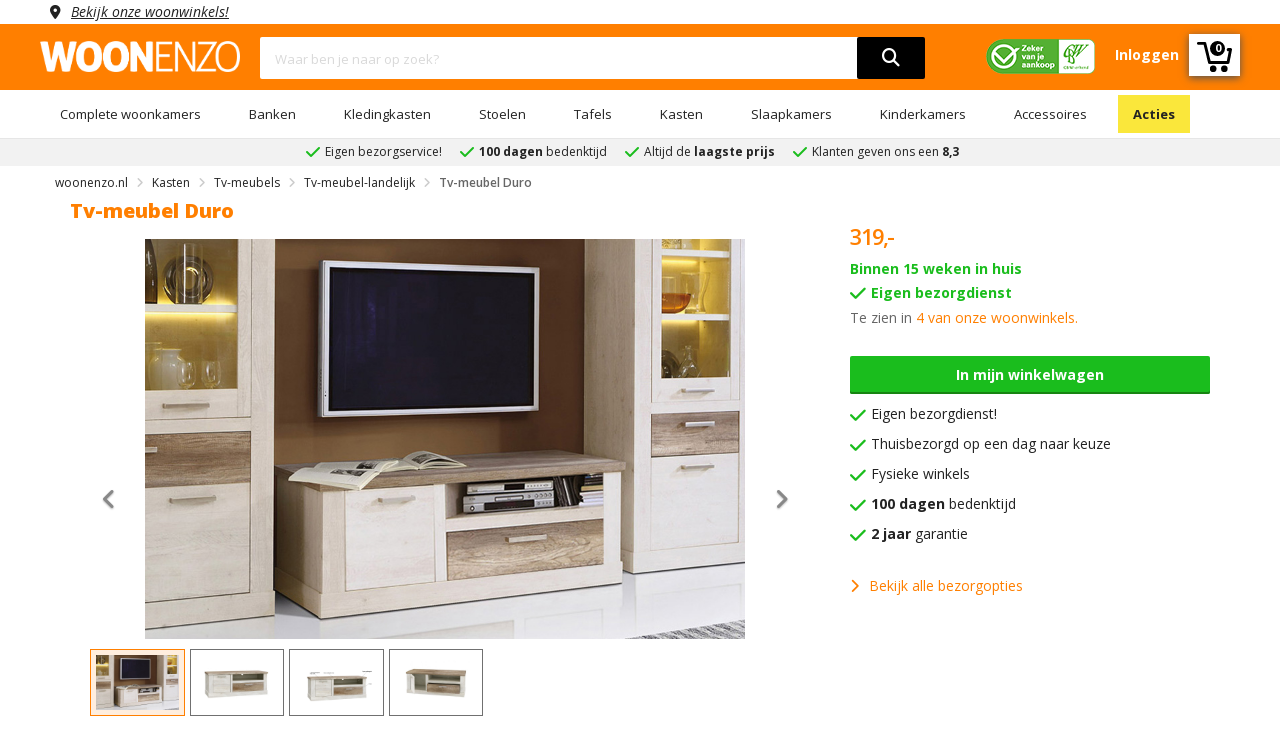

--- FILE ---
content_type: text/html; charset=UTF-8
request_url: https://www.woonenzo.nl/kasten/tv-meubels/tv-meubel-duro
body_size: 129895
content:

<!DOCTYPE html>
<html lang="nl">
<head>

<script>
dataLayer = [{
'currentPage': 'pdp'
}];
</script>

        <meta name="viewport" content="user-scalable=no, width=device-width, initial-scale=1.0, maximum-scale=5, minimum-scale=1.0">
    <meta charset="UTF-8">
    <title>
        Landelijk tv-meubel Duro kopen | WOONENZO    </title>
    <link rel="stylesheet" type="text/css" href="/templates/woonenzo/assets/css/bootstrap.min.css">
    <link rel="stylesheet" type="text/css" href="/templates/woonenzo/assets/fontawesome/all.min.css?version=0.0.1">
    <link rel="stylesheet" type="text/css" href="/templates/woonenzo/assets/css/web-style.min.css?version=1.2.15">
    <link rel="stylesheet" type="text/css" href="/templates/woonenzo/assets/css/cookieconsent.css?version=0.0.1">

    <meta name="description" content="Het prachtige tv-meubel komt uit de landelijke woonserie Duro. Dit tv-meubel van WOONENZO heeft opbergruimte en plek voor apparatuur" />
    
    <link rel="manifest" href="/templates/woonenzo/manifest.json">
    <link rel="apple-touch-icon" sizes="180x180" href="/favicon/apple-touch-icon.png">
    <meta name="apple-mobile-web-app-status-bar" content="ff7f00">
    <link rel="icon" type="image/png" sizes="32x32" href="/favicon/favicon-32x32.png">
    <link rel="icon" type="image/png" sizes="16x16" href="/favicon/favicon-16x16.png">
    
            
                            <link rel="canonical" href="https://www.woonenzo.nl/kasten/tv-meubels/tv-meubel-landelijk/tv-meubel-duro" />
                        
        
    <meta name="msapplication-TileColor" content="#da532c">
    <meta name="theme-color" content="#ffffff"> 
    <meta http-equiv="Content-Type" content="text/html; charset=utf-8">
        
    
        <!-- Mailchimp -->
        <script asynch id="mcjs">!function(c,h,i,m,p){m=c.createElement(h),p=c.getElementsByTagName(h)[0],m.async=1,m.src=i,p.parentNode.insertBefore(m,p)}(document,"script","https://chimpstatic.com/mcjs-connected/js/users/f9c87b91e975698172379b211/2d6bbd47bce2267bc8680012c.js");</script>
        <!-- End Mailchimp -->
    
    
    
    <link href="/templates/woonenzo/assets/css/font-family.min.css" rel="stylesheet" type="text/css">
    <script src="/templates/woonenzo/assets/js/jquery.min.js"></script>    
    <link rel="stylesheet" type="text/css" href="/templates/woonenzo/assets/css/toastr.min.css"/>
    <script src="/templates/woonenzo/assets/js/toastr.min.js"></script>
  
    
  <script type="application/ld+json">
    {
      "@context": "http://schema.org",
      "@type": "Organization",
      "url": "https://www.woonenzo.nl",
      "logo": "https://www.woonenzo.nl/templates/woonenzo/assets/images/logo.png",
      
        "sameAs": [
        
          "https://www.facebook.com/woonenzo",
        
          "https://instagram.com/woonenzo",

          "https://www.pinterest.com/woonenzo"
        
        ],
      
      "contactPoint" :
      { "@type" : "ContactPoint",
        "telephone" : "+31-881881818",
        "contactType" : "customer service",
        "areaServed": "NL",
        "availableLanguage": [
          "Dutch"
          ]
      },
      
      "name": "woonenzo.nl"
    }
  </script>
    
  <!-- Google Tag Manager -->
  <script>(function(w,d,s,l,i){w[l]=w[l]||[];w[l].push({'gtm.start':
  new Date().getTime(),event:'gtm.js'});var f=d.getElementsByTagName(s)[0],
  j=d.createElement(s),dl=l!='dataLayer'?'&l='+l:'';j.async=true;j.src=
  'https://www.googletagmanager.com/gtm.js?id='+i+dl;f.parentNode.insertBefore(j,f);
  })(window,document,'script','dataLayer','GTM-MBFWMGB');</script>
  <!-- End Google Tag Manager -->

  <!-- Global site tag (gtag.js) - Google Ads: 1001310312 -->
  <script async src="https://www.googletagmanager.com/gtag/js?id=AW-1001310312"></script>
  <script>
    window.dataLayer = window.dataLayer || [];
    function gtag(){dataLayer.push(arguments);}
    gtag('js', new Date());
    gtag('config', 'AW-1001310312', {'allow_enhanced_conversions':true});
  </script>

  <!-- Facebook Pixel Code -->
  <script asynch>
      !function(f,b,e,v,n,t,s)
      {if(f.fbq)return;n=f.fbq=function(){n.callMethod?
      n.callMethod.apply(n,arguments):n.queue.push(arguments)};
      if(!f._fbq)f._fbq=n;n.push=n;n.loaded=!0;n.version='2.0';
      n.queue=[];t=b.createElement(e);t.async=!0;
      t.src=v;s=b.getElementsByTagName(e)[0];
      s.parentNode.insertBefore(t,s)}(window, document,'script',
      'https://connect.facebook.net/en_US/fbevents.js');
      fbq('init', '151347322082554');
      fbq('track', 'PageView');
  </script>
  <noscript><img height="1" width="1" style="display:none" src="https://www.facebook.com/tr?id={$TrackFacebookID}&ev=PageView&noscript=1"/></noscript>
  <!-- End Facebook Pixel Code -->

  <!-- Pinterest Tag -->
  <script type="text/javascript" asynch>
      !function(e){if(!window.pintrk){window.pintrk = function () {
      window.pintrk.queue.push(Array.prototype.slice.call(arguments))};var
      n=window.pintrk;n.queue=[],n.version="3.0";var
      t=document.createElement("script");t.async=!0,t.src=e;var
      r=document.getElementsByTagName("script")[0];
      r.parentNode.insertBefore(t,r)}}("https://s.pinimg.com/ct/core.js");
      pintrk('load', '2614228598965', {em: 'woonenzotilburg@gmail.com'});
      pintrk('page');
  </script>
  
  <noscript>
  <img height="1" width="1" style="display:none;" alt="" src="https://ct.pinterest.com/v3/?event=init&tid={$TrackPinterestID}&pd[em]='woonenzotilburg@gmail.com'&noscript=1" />
  </noscript>
  <!-- end Pinterest Tag -->

  <!-- Bing Tag -->
  <script asynch>
    (function(w,d,t,r,u)
      {
        var f,n,i;w[u]=w[u]||[],f=function()
        {
          var o={ti:134614106};
          o.q=w[u],w[u]=new UET(o),w[u].push("pageLoad")
        },
        n=d.createElement(t),n.src=r,n.async=1,n.onload=n.onreadystatechange=function()
          {
            var s=this.readyState;s&&s!=="loaded"&&s!=="complete"||(f(),n.onload=n.onreadystatechange=null)
          },
          i=d.getElementsByTagName(t)[0],i.parentNode.insertBefore(n,i)
      })
      (window,document,"script","//bat.bing.com/bat.js","uetq");
  </script>

  
  <!-- end Bing Tag -->

  </script>
    <script>
var currentUrl = 'https://www.woonenzo.nl/kasten/tv-meubels/tv-meubel-duro';
var baseURL = '/';

$(document).ready(function($){
    $(".block-ui-search").click(function(){
        $('.live-search-result').attr('style','display:none');
        $(".block-ui-search").attr('style','display:none');
    });

    $('.live-search-box').focus(function(){
        var searchTerm = $(this).val().toLowerCase();
        if(searchTerm.length > 2){
            $('.live-search-result').attr('style','display:block');
            $(".block-ui-search").attr('style','display:block');
        }
    });
    $('.live-search-box').on('keyup', function(){
        searchTerm($(this));
    });

    function searchTerm(element){
        var searchTerm = element.val().toLowerCase();
        if(searchTerm.length > 2){
            delay(function(){
                ajaxRequest.post(currentUrl, {
                    strQuery: searchTerm
                }, 'html', {
                        controller: null,
                        action: 'seachAction'
                    }, function (data) {
                        if(typeof fbq !== undefined){
                            fbq('track', 'Search',{
                                search_string: element.val()
                            });
                        }
                        
                        $('.live-search-result').attr('style','display:block');
                        $(".block-ui-search").attr('style','display:block');
                        $('.live-search-result').html(data);
                    });
            }, 200 );
        }
    }
});

var delay = (function(){
var timer = 0;
return function(callback, ms){
    clearTimeout (timer);
    timer = setTimeout(callback, ms);
};
})();

var ajaxRequest = {
    post: function (url, data, dataType, request, callback, errorcb) {
        var headers = {
            "No-Server-Request": true,
        }

        if(request.controller){
            headers["Controller-Type"] = (request.controller) ? request.controller.toUpperCase() : null;
        }

        if (request.action) {
            headers['Action'] = request.action
        }
        $.ajax({
            url: url,
            type: 'post',
            data: data,
            headers: headers,
            dataType: dataType,
            success: function (data) {
                if (callback) {
                    callback(data);
                }
            },
            error: function (request, status, error) {
                if (typeof errorcb == "undefined") {
                    errorcb(request, status, error);
                } else {
                    console.error(request.responseText);
                    console.error(error);
                }
            }
        });
    }
}
</script></head>

    <body class="wrapper" id="body">     
        <header>
            <div class="ww no-pad">
                <div class="container no-pad">
                    <div class="col-md-12 no-pad">
                        <span class="location col-md-12 no-pad"><a rel="nofollow" href="/woonwinkels">Bekijk onze woonwinkels!</a></span>
                    </div>
                </div>
            </div>
            <div class="wnzo-bar header-content">
                <div class="container pb-10">
                    <div class="row">
                        <div class="col-md-2 no-pad">
                            <div class="logo">
                                <a href="/"><img src="/templates/woonenzo/assets/images/logo.png" alt="logo woonenzo"></a>
                            </div>
                        </div>
                        <div class="col-md-7">
                            <div class="block-search">
                                <div class="block-content">
                                    <div class="form-search">
                                        <div class="block-ui-search"></div>
                                        <form style="z-index:4;position:relative">
                                            <div class="box-group">
                                                <input type="hidden" name="form_token" value="3c6e089cf3ee492c72b4c5d7642c9ea1" />
                                                <input type="text" name="zoeken" class="form-control live-search-box" placeholder="Waar ben je naar op zoek?">
                                                <button aria-label="search" type="submit"><i class="fa fa-search"></i></button>
                                                <div id="live-search-result" class="live-search-result"></div>
                                            </div>
                                        </form>
                                    </div>
                                </div>
                            </div>
                        </div>
                        <div class="col-md-3 no-pad">
                            <div class="tb-right">
                                <ul>
                                    <li class="header-image"><img src="/templates/woonenzo/assets/images/cbw-erkend-woonenzo.png" alt="cbw erkend woonenzo"/></li>
                                                                            <li><a href="/inloggen"><strong>Inloggen</strong></a></li>
                                                                        <a href="/winkelwagen"><li class="cart-icon"><svg version="1.1" xmlns="http://www.w3.org/2000/svg" xmlns:xlink="http://www.w3.org/1999/xlink" x="0px" y="0px" width="35px" height="32px" style="margin-top:4px;" viewBox="0 0 85.889 73.971" enable-background="new 0 0 85.889 73.971" xml:space="preserve"><g id="wnzo-shopping-cart"><g><g><path fill="#fff" d="M82.327,15h-5.785c-1.966,0-3.56,2.034-3.56,4c0,1.966,1.594,4,3.56,4h1.467l-4.847,24H33.499 L22.593,2.626C22.203,1.034,20.776,0,19.136,0H3.56C1.594,0,0,1.534,0,3.5C0,5.466,1.594,7,3.56,7h12.783l10.905,44.375 C27.639,52.967,29.066,54,30.706,54h45.392c1.704,0,3.169-1.062,3.494-2.734l6.231-31.969c0.202-1.043-0.071-2.152-0.748-2.972 C84.399,15.504,83.391,15,82.327,15z"></path><circle fill="#fff" cx="39.694" cy="65.874" r="8.097"></circle><circle fill="#fff" cx="67.11" cy="65.873" r="8.097"></circle></g></g></g></svg>
                                    <strong class="counter-number">
                                                                                    0
                                                                            </strong>
                                    </li> </a> 
                                </ul>
                            </div>
                        </div>
                    </div>
                </div>
                <div class="header-menu-bar">
                    <div class="header-menu-nav menu-style-1">
                        <div class="container">
                            <ul class="header-nav">
                                                                                                            <li class="menu-item-has-children">
                                            <a href="/complete-woonkamers">Complete woonkamers</a>
                                                                                            <ul class="submenu parent-megamenu">
                                                                                                            <li class="menu-item">
                                                            <a href="/complete-woonkamers/industriele-woonkamers">Industriele woonkamers</a>
                                                        </li>
                                                                                                            <li class="menu-item">
                                                            <a href="/complete-woonkamers/landelijke-woonkamers">Landelijke woonkamers</a>
                                                        </li>
                                                                                                            <li class="menu-item">
                                                            <a href="/complete-woonkamers/moderne-woonkamers">Moderne woonkamers</a>
                                                        </li>
                                                                                                    </ul>
                                                                                    </li>
                                                                                                                                                <li class="menu-item-has-children">
                                            <a href="/banken">Banken</a>
                                                                                            <ul class="submenu parent-megamenu">
                                                                                                            <li class="menu-item">
                                                            <a href="/banken/hoekbanken">Hoekbanken</a>
                                                        </li>
                                                                                                            <li class="menu-item">
                                                            <a href="/banken/slaapbanken">Slaapbanken</a>
                                                        </li>
                                                                                                            <li class="menu-item">
                                                            <a href="/banken/u-banken">U banken</a>
                                                        </li>
                                                                                                            <li class="menu-item">
                                                            <a href="/banken/teddy-banken">Teddy banken</a>
                                                        </li>
                                                                                                            <li class="menu-item">
                                                            <a href="/banken/ronde-bank">Ronde bank</a>
                                                        </li>
                                                                                                            <li class="menu-item">
                                                            <a href="/banken/2-zits-banken">2-zits banken</a>
                                                        </li>
                                                                                                            <li class="menu-item">
                                                            <a href="/banken/3-zits-banken">3-zits banken</a>
                                                        </li>
                                                                                                            <li class="menu-item">
                                                            <a href="/banken/4-zits-banken">4-zits banken</a>
                                                        </li>
                                                                                                            <li class="menu-item">
                                                            <a href="/banken/hockers">Hockers</a>
                                                        </li>
                                                                                                    </ul>
                                                                                    </li>
                                                                                                                                                <li class="menu-item-has-children">
                                            <a href="/kledingkasten">Kledingkasten</a>
                                                                                            <ul class="submenu parent-megamenu">
                                                                                                            <li class="menu-item">
                                                            <a href="/kledingkasten/schuifdeurkasten">Schuifdeurkasten</a>
                                                        </li>
                                                                                                            <li class="menu-item">
                                                            <a href="/kledingkasten/kledingkast-met-spiegel">Kledingkast met spiegel</a>
                                                        </li>
                                                                                                            <li class="menu-item">
                                                            <a href="/kledingkasten/kledingkast-wit">Kledingkast wit</a>
                                                        </li>
                                                                                                            <li class="menu-item">
                                                            <a href="/kledingkasten/kledingkast-industrieel">Kledingkast industrieel</a>
                                                        </li>
                                                                                                            <li class="menu-item">
                                                            <a href="/kledingkasten/kledingkast-grijs">Kledingkast grijs</a>
                                                        </li>
                                                                                                            <li class="menu-item">
                                                            <a href="/kledingkasten/kledingkast-accessoires">Kledingkast accessoires</a>
                                                        </li>
                                                                                                            <li class="menu-item">
                                                            <a href="/kledingkasten/kledingkast-zwart">Kledingkast zwart</a>
                                                        </li>
                                                                                                    </ul>
                                                                                    </li>
                                                                                                                                                <li class="menu-item-has-children">
                                            <a href="/stoelen">Stoelen</a>
                                                                                            <ul class="submenu parent-megamenu">
                                                                                                            <li class="menu-item">
                                                            <a href="/stoelen/eetkamerstoelen">Eetkamerstoelen</a>
                                                        </li>
                                                                                                            <li class="menu-item">
                                                            <a href="/stoelen/eetkamerbanken">Eetkamerbanken</a>
                                                        </li>
                                                                                                            <li class="menu-item">
                                                            <a href="/stoelen/fauteuils">Fauteuils</a>
                                                        </li>
                                                                                                    </ul>
                                                                                    </li>
                                                                                                                                                <li class="menu-item-has-children">
                                            <a href="/tafels">Tafels</a>
                                                                                            <ul class="submenu parent-megamenu">
                                                                                                            <li class="menu-item">
                                                            <a href="/tafels/eettafels">Eettafels</a>
                                                        </li>
                                                                                                            <li class="menu-item">
                                                            <a href="/tafels/salontafels">Salontafels</a>
                                                        </li>
                                                                                                            <li class="menu-item">
                                                            <a href="/tafels/bureaus">Bureaus</a>
                                                        </li>
                                                                                                    </ul>
                                                                                    </li>
                                                                                                                                                <li class="menu-item-has-children">
                                            <a href="/kasten">Kasten</a>
                                                                                            <ul class="submenu parent-megamenu">
                                                                                                            <li class="menu-item">
                                                            <a href="/kasten/dressoirs">Dressoirs</a>
                                                        </li>
                                                                                                            <li class="menu-item">
                                                            <a href="/kasten/tv-meubels">Tv-meubels</a>
                                                        </li>
                                                                                                            <li class="menu-item">
                                                            <a href="/kasten/vitrinekasten">Vitrinekasten</a>
                                                        </li>
                                                                                                            <li class="menu-item">
                                                            <a href="/kasten/barkasten">Barkasten</a>
                                                        </li>
                                                                                                            <li class="menu-item">
                                                            <a href="/kasten/ladekasten">Ladekasten</a>
                                                        </li>
                                                                                                            <li class="menu-item">
                                                            <a href="/kasten/wandkasten">Wandkasten</a>
                                                        </li>
                                                                                                            <li class="menu-item">
                                                            <a href="/kasten/schoenenkasten">Schoenenkasten</a>
                                                        </li>
                                                                                                    </ul>
                                                                                    </li>
                                                                                                                                                <li class="menu-item-has-children">
                                            <a href="/slaapkamers">Slaapkamers</a>
                                                                                            <ul class="submenu parent-megamenu">
                                                                                                            <li class="menu-item">
                                                            <a href="/slaapkamers/complete-slaapkamers">Complete slaapkamers</a>
                                                        </li>
                                                                                                            <li class="menu-item">
                                                            <a href="/slaapkamers/boxsprings">Boxsprings</a>
                                                        </li>
                                                                                                            <li class="menu-item">
                                                            <a href="/slaapkamers/bedden">Bedden</a>
                                                        </li>
                                                                                                            <li class="menu-item">
                                                            <a href="/slaapkamers/nachtkastjes">Nachtkastjes</a>
                                                        </li>
                                                                                                            <li class="menu-item">
                                                            <a href="/slaapkamers/matrassen">Matrassen</a>
                                                        </li>
                                                                                                            <li class="menu-item">
                                                            <a href="/slaapkamers/lattenbodems">Lattenbodems</a>
                                                        </li>
                                                                                                    </ul>
                                                                                    </li>
                                                                                                                                                <li class="menu-item-has-children">
                                            <a href="/kinderkamers">Kinderkamers</a>
                                                                                            <ul class="submenu parent-megamenu">
                                                                                                            <li class="menu-item">
                                                            <a href="/kinderkamers/complete-kinderslaapkamers">Complete kinderslaapkamers</a>
                                                        </li>
                                                                                                            <li class="menu-item">
                                                            <a href="/kinderkamers/kinderbedden">Kinderbedden</a>
                                                        </li>
                                                                                                            <li class="menu-item">
                                                            <a href="/kinderkamers/kindernachtkastjes">Kindernachtkastjes</a>
                                                        </li>
                                                                                                            <li class="menu-item">
                                                            <a href="/kinderkamers/kinderkledingkasten">Kinderkledingkasten</a>
                                                        </li>
                                                                                                            <li class="menu-item">
                                                            <a href="/kinderkamers/kinderladekasten">Kinderladekasten</a>
                                                        </li>
                                                                                                    </ul>
                                                                                    </li>
                                                                                                                                                <li class="menu-item-has-children">
                                            <a href="/accessoires">Accessoires</a>
                                                                                            <ul class="submenu parent-megamenu">
                                                                                                            <li class="menu-item">
                                                            <a href="/accessoires/schilderijen">Schilderijen</a>
                                                        </li>
                                                                                                            <li class="menu-item">
                                                            <a href="/accessoires/spiegels">Spiegels</a>
                                                        </li>
                                                                                                            <li class="menu-item">
                                                            <a href="/accessoires/klokken">Klokken</a>
                                                        </li>
                                                                                                            <li class="menu-item">
                                                            <a href="/accessoires/onderhoudsmiddelen">Onderhoudsmiddelen</a>
                                                        </li>
                                                                                                    </ul>
                                                                                    </li>
                                                                                                                                                                                                                                                                                                                                                                                                                                                                                                                                                                                                                                                                                                                                                                                                                                                                                <li>
                                    <a href="/acties">Acties</a>
                                </li>
                            </ul>
                        </div>
                    </div>
                </div>
            </div>
            <div class="wnzo-bar-mobile">
                <div class="container">
                    <div class="row">
                        <div class="arrange">
                            <div class="arrange-fit">
                                <svg aria-hidden="true" onclick="openNav()" style="vertical-align: middle;height: 27px;cursor: pointer;"id="Laag_1"  data-name="Laag 1" xmlns="http://www.w3.org/2000/svg" viewBox="0 0 35 34.99"><title>menu hamburger</title><line class="cls-1" y1="3.5" x2="35" y2="3.5"/><line class="cls-1" y1="17.58" x2="35" y2="17.58"/><path class="cls-2" d="M.35,29.44c0-.75,0-1.37-.06-2H1.44l.06,1.17h.05A2.51,2.51,0,0,1,3.83,27.3a2.15,2.15,0,0,1,2.06,1.46h0a3,3,0,0,1,.81-.94,2.45,2.45,0,0,1,1.61-.52c1,0,2.39.64,2.39,3.16v4.28H9.44V30.63c0-1.4-.51-2.24-1.58-2.24a1.7,1.7,0,0,0-1.56,1.2,2.17,2.17,0,0,0-.11.66v4.49H4.9V30.39c0-1.16-.51-2-1.52-2a1.8,1.8,0,0,0-1.63,1.32,1.71,1.71,0,0,0-.11.65v4.38H.35Z" transform="translate(0 0.08)"/><path class="cls-2" d="M13.62,31.35a2.32,2.32,0,0,0,2.49,2.52,4.75,4.75,0,0,0,2-.37l.23.94a5.91,5.91,0,0,1-2.42.45,3.38,3.38,0,0,1-3.58-3.66c0-2.2,1.3-3.93,3.41-3.93,2.38,0,3,2.09,3,3.43,0,.27,0,.48,0,.62Zm3.87-1a1.88,1.88,0,0,0-1.83-2.15,2.19,2.19,0,0,0-2,2.15Z" transform="translate(0 0.08)"/><path class="cls-2" d="M20.41,29.44c0-.75,0-1.37-.06-2h1.17l.07,1.2h0A2.7,2.7,0,0,1,24,27.3c1,0,2.57.61,2.57,3.1v4.34H25.28V30.55c0-1.17-.44-2.15-1.69-2.15a1.88,1.88,0,0,0-1.77,1.35,1.93,1.93,0,0,0-.09.62v4.37H20.41Z" transform="translate(0 0.08)"/><path class="cls-2" d="M34.83,32.76q0,1.13.06,2H33.72l-.07-1.18h0a2.77,2.77,0,0,1-2.41,1.35c-1.14,0-2.51-.63-2.51-3.19V27.47H30v4c0,1.38.43,2.31,1.63,2.31a1.91,1.91,0,0,0,1.74-1.2,1.87,1.87,0,0,0,.12-.68V27.47h1.32Z" transform="translate(0 0.08)"/></svg>
                            </div>
                            <div class="arrange-fit-logo">
                                <a href="/"><img alt="logo woonenzo" src="/templates/woonenzo/assets/images/logo.png"></a>
                            </div>
                            <div class="arrange-fit pr-15">
                                <a href="/inloggen"><i class="fa fa-user fa-2x"></i></a>
                            </div>
                            <div class="arrange-fit">
                                <div class="tbr-info tb-right">
                                    <a href="/winkelwagen"><svg version="1.1" xmlns="http://www.w3.org/2000/svg" xmlns:xlink="http://www.w3.org/1999/xlink" x="0px" y="0px" width="35px" height="32px" style="margin-top:4px;" viewBox="0 0 85.889 73.971" enable-background="new 0 0 85.889 73.971" xml:space="preserve"><g id="wnzo-shopping-cart"><g><g><path fill="#fff" d="M82.327,15h-5.785c-1.966,0-3.56,2.034-3.56,4c0,1.966,1.594,4,3.56,4h1.467l-4.847,24H33.499 L22.593,2.626C22.203,1.034,20.776,0,19.136,0H3.56C1.594,0,0,1.534,0,3.5C0,5.466,1.594,7,3.56,7h12.783l10.905,44.375 C27.639,52.967,29.066,54,30.706,54h45.392c1.704,0,3.169-1.062,3.494-2.734l6.231-31.969c0.202-1.043-0.071-2.152-0.748-2.972 C84.399,15.504,83.391,15,82.327,15z"></path><circle fill="#fff" cx="39.694" cy="65.874" r="8.097"></circle><circle fill="#fff" cx="67.11" cy="65.873" r="8.097"></circle></g></g></g></svg>
                                    </a>
                                    <strong class="counter-number">
                                                                                0
                                                                            </strong>
                                </div>
                            </div>
                        </div>        
                            <div class="form-search arrange" >
                                <div class="block-ui-search"></div>
                                <form style="z-index:4;position:relative;float:left;width:75% !important;max-width:75% !important">
                                    <div class="box-group">
                                        <input type="hidden" name="form_token" value="3c6e089cf3ee492c72b4c5d7642c9ea1" />
                                        <input type="text" name="zoeken" class="form-control live-search-box" placeholder="Waar ben je naar op zoek?">
                                        <button type="submit"><i class="fa fa-search"></i></button>
                                        <div class="live-search-result"></div>
                                    </div>
                                </form>
                                <img class="header-image-mobile" src="/templates/woonenzo/assets/images/cbw-erkend-woonenzo.png" alt="cbw erkend woonenzo"/>
                            </div>
                        </div>
                    </div>
                </div>             
            </div>
            
                <script>  
                    $(document).ready(function(){
                        $("a.has-child").click(function(){
                            $(this).next("ul#subMenu").css({"right":"0"});
                        });
                        $("i.fa-angle-left").click(function(){
                            $("ul#subMenu").css({"right":"-100%"});
                        });
                    });
                </script>
            
            <div id="mobileMenu" class="mobile-menu">
                <div class="mobile-menu-header">
                    <i class="fa fa-bars fa-2x pull-left" aria-hidden="true" onclick="closeNav()"></i>
                    <b>Menu</b>
                    <i class="closebtn pull-right" onclick="closeNav()">&times;</i>
                </div> 
                <ul>
                                                                    <li>
                            <a class="has-child" href="#">Complete woonkamers</a>
                                                            <ul id="subMenu">
                                    <div class="mobile-sub-menu-header">
                                        <i class="fas fa-angle-left pull-left"></i>
                                        <b>Complete woonkamers</b>
                                    </div>
                                                                        <li>
                                        <a href="/complete-woonkamers/industriele-woonkamers">Industriele woonkamers</a>
                                    </li>
                                                                        <li>
                                        <a href="/complete-woonkamers/landelijke-woonkamers">Landelijke woonkamers</a>
                                    </li>
                                                                        <li>
                                        <a href="/complete-woonkamers/moderne-woonkamers">Moderne woonkamers</a>
                                    </li>
                                                                        <li>
                                        <a href="/complete-woonkamers">Bekijk alles in 'Complete woonkamers'</a>
                                    </li>
                                </ul>
                                                    </li>
                                                                                            <li>
                            <a class="has-child" href="#">Banken</a>
                                                            <ul id="subMenu">
                                    <div class="mobile-sub-menu-header">
                                        <i class="fas fa-angle-left pull-left"></i>
                                        <b>Banken</b>
                                    </div>
                                                                        <li>
                                        <a href="/banken/hoekbanken">Hoekbanken</a>
                                    </li>
                                                                        <li>
                                        <a href="/banken/slaapbanken">Slaapbanken</a>
                                    </li>
                                                                        <li>
                                        <a href="/banken/u-banken">U banken</a>
                                    </li>
                                                                        <li>
                                        <a href="/banken/teddy-banken">Teddy banken</a>
                                    </li>
                                                                        <li>
                                        <a href="/banken/ronde-bank">Ronde bank</a>
                                    </li>
                                                                        <li>
                                        <a href="/banken/2-zits-banken">2-zits banken</a>
                                    </li>
                                                                        <li>
                                        <a href="/banken/3-zits-banken">3-zits banken</a>
                                    </li>
                                                                        <li>
                                        <a href="/banken/4-zits-banken">4-zits banken</a>
                                    </li>
                                                                        <li>
                                        <a href="/banken/hockers">Hockers</a>
                                    </li>
                                                                        <li>
                                        <a href="/banken">Bekijk alles in 'Banken'</a>
                                    </li>
                                </ul>
                                                    </li>
                                                                                            <li>
                            <a class="has-child" href="#">Kledingkasten</a>
                                                            <ul id="subMenu">
                                    <div class="mobile-sub-menu-header">
                                        <i class="fas fa-angle-left pull-left"></i>
                                        <b>Kledingkasten</b>
                                    </div>
                                                                        <li>
                                        <a href="/kledingkasten/schuifdeurkasten">Schuifdeurkasten</a>
                                    </li>
                                                                        <li>
                                        <a href="/kledingkasten/kledingkast-met-spiegel">Kledingkast met spiegel</a>
                                    </li>
                                                                        <li>
                                        <a href="/kledingkasten/kledingkast-wit">Kledingkast wit</a>
                                    </li>
                                                                        <li>
                                        <a href="/kledingkasten/kledingkast-industrieel">Kledingkast industrieel</a>
                                    </li>
                                                                        <li>
                                        <a href="/kledingkasten/kledingkast-grijs">Kledingkast grijs</a>
                                    </li>
                                                                        <li>
                                        <a href="/kledingkasten/kledingkast-accessoires">Kledingkast accessoires</a>
                                    </li>
                                                                        <li>
                                        <a href="/kledingkasten/kledingkast-zwart">Kledingkast zwart</a>
                                    </li>
                                                                        <li>
                                        <a href="/kledingkasten">Bekijk alles in 'Kledingkasten'</a>
                                    </li>
                                </ul>
                                                    </li>
                                                                                            <li>
                            <a class="has-child" href="#">Stoelen</a>
                                                            <ul id="subMenu">
                                    <div class="mobile-sub-menu-header">
                                        <i class="fas fa-angle-left pull-left"></i>
                                        <b>Stoelen</b>
                                    </div>
                                                                        <li>
                                        <a href="/stoelen/eetkamerstoelen">Eetkamerstoelen</a>
                                    </li>
                                                                        <li>
                                        <a href="/stoelen/eetkamerbanken">Eetkamerbanken</a>
                                    </li>
                                                                        <li>
                                        <a href="/stoelen/fauteuils">Fauteuils</a>
                                    </li>
                                                                        <li>
                                        <a href="/stoelen">Bekijk alles in 'Stoelen'</a>
                                    </li>
                                </ul>
                                                    </li>
                                                                                            <li>
                            <a class="has-child" href="#">Tafels</a>
                                                            <ul id="subMenu">
                                    <div class="mobile-sub-menu-header">
                                        <i class="fas fa-angle-left pull-left"></i>
                                        <b>Tafels</b>
                                    </div>
                                                                        <li>
                                        <a href="/tafels/eettafels">Eettafels</a>
                                    </li>
                                                                        <li>
                                        <a href="/tafels/salontafels">Salontafels</a>
                                    </li>
                                                                        <li>
                                        <a href="/tafels/bureaus">Bureaus</a>
                                    </li>
                                                                        <li>
                                        <a href="/tafels">Bekijk alles in 'Tafels'</a>
                                    </li>
                                </ul>
                                                    </li>
                                                                                            <li>
                            <a class="has-child" href="#">Kasten</a>
                                                            <ul id="subMenu">
                                    <div class="mobile-sub-menu-header">
                                        <i class="fas fa-angle-left pull-left"></i>
                                        <b>Kasten</b>
                                    </div>
                                                                        <li>
                                        <a href="/kasten/dressoirs">Dressoirs</a>
                                    </li>
                                                                        <li>
                                        <a href="/kasten/tv-meubels">Tv-meubels</a>
                                    </li>
                                                                        <li>
                                        <a href="/kasten/vitrinekasten">Vitrinekasten</a>
                                    </li>
                                                                        <li>
                                        <a href="/kasten/barkasten">Barkasten</a>
                                    </li>
                                                                        <li>
                                        <a href="/kasten/ladekasten">Ladekasten</a>
                                    </li>
                                                                        <li>
                                        <a href="/kasten/wandkasten">Wandkasten</a>
                                    </li>
                                                                        <li>
                                        <a href="/kasten/schoenenkasten">Schoenenkasten</a>
                                    </li>
                                                                        <li>
                                        <a href="/kasten">Bekijk alles in 'Kasten'</a>
                                    </li>
                                </ul>
                                                    </li>
                                                                                            <li>
                            <a class="has-child" href="#">Slaapkamers</a>
                                                            <ul id="subMenu">
                                    <div class="mobile-sub-menu-header">
                                        <i class="fas fa-angle-left pull-left"></i>
                                        <b>Slaapkamers</b>
                                    </div>
                                                                        <li>
                                        <a href="/slaapkamers/complete-slaapkamers">Complete slaapkamers</a>
                                    </li>
                                                                        <li>
                                        <a href="/slaapkamers/boxsprings">Boxsprings</a>
                                    </li>
                                                                        <li>
                                        <a href="/slaapkamers/bedden">Bedden</a>
                                    </li>
                                                                        <li>
                                        <a href="/slaapkamers/nachtkastjes">Nachtkastjes</a>
                                    </li>
                                                                        <li>
                                        <a href="/slaapkamers/matrassen">Matrassen</a>
                                    </li>
                                                                        <li>
                                        <a href="/slaapkamers/lattenbodems">Lattenbodems</a>
                                    </li>
                                                                        <li>
                                        <a href="/slaapkamers">Bekijk alles in 'Slaapkamers'</a>
                                    </li>
                                </ul>
                                                    </li>
                                                                                            <li>
                            <a class="has-child" href="#">Kinderkamers</a>
                                                            <ul id="subMenu">
                                    <div class="mobile-sub-menu-header">
                                        <i class="fas fa-angle-left pull-left"></i>
                                        <b>Kinderkamers</b>
                                    </div>
                                                                        <li>
                                        <a href="/kinderkamers/complete-kinderslaapkamers">Complete kinderslaapkamers</a>
                                    </li>
                                                                        <li>
                                        <a href="/kinderkamers/kinderbedden">Kinderbedden</a>
                                    </li>
                                                                        <li>
                                        <a href="/kinderkamers/kindernachtkastjes">Kindernachtkastjes</a>
                                    </li>
                                                                        <li>
                                        <a href="/kinderkamers/kinderkledingkasten">Kinderkledingkasten</a>
                                    </li>
                                                                        <li>
                                        <a href="/kinderkamers/kinderladekasten">Kinderladekasten</a>
                                    </li>
                                                                        <li>
                                        <a href="/kinderkamers">Bekijk alles in 'Kinderkamers'</a>
                                    </li>
                                </ul>
                                                    </li>
                                                                                            <li>
                            <a class="has-child" href="#">Accessoires</a>
                                                            <ul id="subMenu">
                                    <div class="mobile-sub-menu-header">
                                        <i class="fas fa-angle-left pull-left"></i>
                                        <b>Accessoires</b>
                                    </div>
                                                                        <li>
                                        <a href="/accessoires/schilderijen">Schilderijen</a>
                                    </li>
                                                                        <li>
                                        <a href="/accessoires/spiegels">Spiegels</a>
                                    </li>
                                                                        <li>
                                        <a href="/accessoires/klokken">Klokken</a>
                                    </li>
                                                                        <li>
                                        <a href="/accessoires/onderhoudsmiddelen">Onderhoudsmiddelen</a>
                                    </li>
                                                                        <li>
                                        <a href="/accessoires">Bekijk alles in 'Accessoires'</a>
                                    </li>
                                </ul>
                                                    </li>
                                                                                            <li>
                            <a class="has-child" href="#">Sale</a>
                                                            <ul id="subMenu">
                                    <div class="mobile-sub-menu-header">
                                        <i class="fas fa-angle-left pull-left"></i>
                                        <b>Sale</b>
                                    </div>
                                                                        <li>
                                        <a href="/meubel-outlet/combi-deals">Combi deals</a>
                                    </li>
                                                                        <li>
                                        <a href="/meubel-outlet/vakantiegeld-deals">Vakantiegeld deals</a>
                                    </li>
                                                                        <li>
                                        <a href="/meubel-outlet/black-friday">Black Friday</a>
                                    </li>
                                                                        <li>
                                        <a href="/meubel-outlet/inkoop-deals">Inkoop deals</a>
                                    </li>
                                                                        <li>
                                        <a href="/meubel-outlet">Bekijk alles in 'Sale'</a>
                                    </li>
                                </ul>
                                                    </li>
                                                                                                                                                                                                                                                                                                                                                                    <li>
                            <a class="" href="/scandinavische-meubels">Scandinavische meubels</a>
                                                    </li>
                                                                                            <li>
                            <a class="" href="/bohemian-meubels">Bohemian meubels</a>
                                                    </li>
                                                                                            <li>
                            <a class="" href="/vintage-meubels">Vintage meubels</a>
                                                    </li>
                                                                                            <li>
                            <a class="" href="/japandi-meubels">Japandi meubels</a>
                                                    </li>
                                                            </ul>
            </div>
            <div class="usp-header col-md-12">
                <div class="container">
                    <ul class="hidden-xs">
                        <li class="green-check">Eigen bezorgservice!</li>
                        <li class="green-check"><b>100 dagen</b> bedenktijd</li>
                        <li class="green-check">Altijd de <b>laagste prijs</b></li>
                        <li class="green-check">Klanten geven ons een <b>8,3</b></li>
                    </ul>
                    <ul class="usp-home-mobile visible-xs-block">
                        <li><img src="/templates/woonenzo/assets/images/checkbox.svg" alt="checkbox woonenzo"><div id="changeWnzoUsp">Klanten geven ons een <b>8,3</b></div></li>
                    </ul>
                </div>
            </div>
                    </header> <style>
#bigImageModal .modal-title:before {
    content: none;
}
@media (max-width: 767px){
.copyright{
    padding-bottom:75px !important;
  }
}
.fb_dialog_content iframe{
    bottom:75px !important;
    }

 .fb_iframe_widget  iframe{
    bottom:75px !important;display:none !important;
}
</style>
<link rel="stylesheet" href="/templates/woonenzo/assets/js/swipebox/src/css/swipebox.css">
<script src="/templates/woonenzo/assets/js/swipebox/src/js/jquery.swipebox.min.js"></script>

<script type="text/javascript">
;( function( $ ) {
	$('.swipebox').swipebox();
} )( jQuery );
</script>

<script>
productStocks = [];
intFrom = 12;
intTo = 14;

            var objProductStock = {};
        objProductStock.intAmount = 0
        objProductStock.arrVariants = [];
        objProductStock.strVariant = "";
        
                    objProductStock.arrVariants.push(11412);
            objProductStock.strVariant += 'Spaanplaat ';
                    objProductStock.arrVariants.push(14825);
            objProductStock.strVariant += 'FO_Pijnboom Wit /Antiek Eiken ';
        
        objProductStock.arrProductOrders = [];
                productStocks.push(objProductStock);
            var objProductStock = {};
        objProductStock.intAmount = 0
        objProductStock.arrVariants = [];
        objProductStock.strVariant = "";
        
                    objProductStock.arrVariants.push(11412);
            objProductStock.strVariant += 'Spaanplaat ';
                    objProductStock.arrVariants.push(14825);
            objProductStock.strVariant += 'FO_Pijnboom Wit /Antiek Eiken ';
                    objProductStock.arrVariants.push(11984);
            objProductStock.strVariant += '140 cm  ';
        
        objProductStock.arrProductOrders = [];
                productStocks.push(objProductStock);
    
subProducts = [];
countProductCombinationOptions = 0;



//Facebook cart items
cartItems = [];
</script>
<!-- Google and Facebook tracks -->
<script>
strAlias = 'tv-meubel-duro';

productItem = {
    "item_id": 13531,
    "item_name": "Tv-meubel Duro",
    "item_brand": "WOONENZO",
    "item_category": "Tv-meubel landelijk",
    "price": 319,
    "quantity": 1
}

dataLayer.push({ ecommerce: null });  // Clear the previous ecommerce object.
dataLayer.push({
    "event": "view_item",
    "ecommerce": {
        "currency": "EUR",
        "value": 319,
        "items": [productItem]
    }
});

pintrk('track', 'pagevisit', {
    product_name: "Tv-meubel Duro",
    product_id: "13531",
    product_category: "",
    event_id: "aHR0cHM6Ly93b29uZW56by5zdW5yaXNlLm1vZHVsYWlyeS5pby9rYXN0ZW4vdHYtbWV1YmVscy90di1tZXViZWwtZHVybw=="
});

</script>

<script src="/templates/woonenzo/product.js?version=1.0.6"></script>

        <!-- MAIN -->
<main itemscope itemtype="http://schema.org/Product" class="site-main product-page-main">
    <div class="block-section-1">
    <div class="container">
        <ol itemscope itemtype="http://schema.org/BreadcrumbList" class="breadcrumb">
                <li itemprop="itemListElement" itemscope itemtype="http://schema.org/ListItem" class="hidden-xs">
                    <a itemprop="item" href="/">
                        <span itemprop="name">woonenzo.nl</span>
                    </a>
                    <meta itemprop="position" content="1" />
                </li>
                                                                            
                                            <li itemprop="itemListElement" itemscope itemtype="http://schema.org/ListItem">
                            <a itemprop="item" href="/kasten">
                                <span itemprop="name">Kasten</span>
                            </a>
                            <meta itemprop="position" content="2" />
                        </li>
                                            <li itemprop="itemListElement" itemscope itemtype="http://schema.org/ListItem">
                            <a itemprop="item" href="/kasten/tv-meubels">
                                <span itemprop="name">Tv-meubels</span>
                            </a>
                            <meta itemprop="position" content="3" />
                        </li>
                                            <li itemprop="itemListElement" itemscope itemtype="http://schema.org/ListItem">
                            <a itemprop="item" href="/kasten/tv-meubels/tv-meubel-landelijk">
                                <span itemprop="name">Tv-meubel-landelijk</span>
                            </a>
                            <meta itemprop="position" content="4" />
                        </li>
                                    
                <li itemprop="itemListElement" itemscope itemtype="http://schema.org/ListItem" class="hidden-xs">
                    <span itemprop="name">Tv-meubel Duro</span>
                    <meta itemprop="position" content="5" />
                </li>
            </ol>
        </div>
    </div>
    <div class="block-section-2">
        <div class="container">
            <div class="title col-md-12">
                <h1 itemprop="name">Tv-meubel Duro</h1>
            </div>
            <div class="col-lg-8 col-md-7 col-sm-6 pd-image">
                                <div id="carousel-product" class="carousel slide" data-ride="carousel" data-interval="false">
                                        <!-- Wrapper for slides -->
                    <div class="carousel-inner">
                                         
                                                            <div class="item active">
                                    <a href="https://cdn.modulairy.com/uploads-wnzo-prod/product/images/Duro.jpg" class="swipebox">
                                        <img height="370" width="auto" itemprop="image" alt="Tv-meubel Duro 1" src="https://cdn.modulairy.com/uploads-wnzo-prod/product/images/Duro.jpg">
                                    </a>
                                </div>
                                                                     
                                                            <div class="item ">
                                    <a href="https://cdn.modulairy.com/uploads-wnzo-prod/product/images/Duro2.jpg" class="swipebox">
                                        <img height="370" width="auto" itemprop="image" alt="Tv-meubel Duro 2" src="https://cdn.modulairy.com/uploads-wnzo-prod/product/images/Duro2.jpg">
                                    </a>
                                </div>
                                                                     
                                                            <div class="item ">
                                    <a href="https://cdn.modulairy.com/uploads-wnzo-prod/product/images/Tv-meubel-Duro.jpg" class="swipebox">
                                        <img height="370" width="auto" itemprop="image" alt="Tv-meubel Duro 3" src="https://cdn.modulairy.com/uploads-wnzo-prod/product/images/Tv-meubel-Duro.jpg">
                                    </a>
                                </div>
                                                                     
                                                            <div class="item ">
                                    <a href="https://cdn.modulairy.com/uploads-wnzo-prod/product/images/Duro3.1.jpg" class="swipebox">
                                        <img height="370" width="auto" itemprop="image" alt="Tv-meubel Duro 4" src="https://cdn.modulairy.com/uploads-wnzo-prod/product/images/Duro3.1.jpg">
                                    </a>
                                </div>
                                                                        </div>           
                    <div class="col-md-12" id="slider-thumbs">
                        
                                                    <!-- Controls -->
                        <div class="carousel-controls">
                            <a class="left carousel-control" href="#carousel-product" data-slide="prev">
                                <i class="fa fa-angle-left fa-2x" aria-hidden="true"></i>
                                <span class="sr-only">Previous</span>
                            </a>
                            <a class="right carousel-control" href="#carousel-product" data-slide="next">
                                <i class="fa fa-angle-right fa-2x" aria-hidden="true"></i>
                                <span class="sr-only">Next</span>
                            </a>
                        </div>
                        
                                                <!-- thumb navigation carousel items -->
                        <ol class="list-inline product-nav-thumb carousel-indicators horizontal-scroll-pr-img">
                                                        <li data-target="#carousel-product" data-slide-to="0" class="thumb_image active fl-1-0 " >
                                <a>
                                                                            <img alt="Tv-meubel Duro 1" src="https://cdn.modulairy.com/uploads-wnzo-prod/product/images/Duro.jpg">
                                                                    </a>
                            </li>
                                                        <li data-target="#carousel-product" data-slide-to="1" class="thumb_image  fl-1-0 " >
                                <a>
                                                                            <img alt="Tv-meubel Duro 2" src="https://cdn.modulairy.com/uploads-wnzo-prod/product/images/Duro2.jpg">
                                                                    </a>
                            </li>
                                                        <li data-target="#carousel-product" data-slide-to="2" class="thumb_image  fl-1-0 " >
                                <a>
                                                                            <img alt="Tv-meubel Duro 3" src="https://cdn.modulairy.com/uploads-wnzo-prod/product/images/Tv-meubel-Duro.jpg">
                                                                    </a>
                            </li>
                                                        <li data-target="#carousel-product" data-slide-to="3" class="thumb_image  fl-1-0 " >
                                <a>
                                                                            <img alt="Tv-meubel Duro 4" src="https://cdn.modulairy.com/uploads-wnzo-prod/product/images/Duro3.1.jpg">
                                                                    </a>
                            </li>
                                                    </ol>
                                            </div>
                </div>
                <div class="hidden-xs"><div class="raw-html-embed"><div class="col-md-12 homepage-review justify-content-center" style="margin-top:20px;">
    <div class="review-header">Wat klanten van ons vinden</div>
    <div id="reviewCarousel" class="carousel slide" data-ride="carousel">
        <!-- Wrapper for slides -->
        <div class="carousel-inner rev-carousel-inner">
            
            <div class="item active">
                <div class="homepage-review-car">
<div class="review-star">                    
<i class="fas fa-star"></i><i class="fas fa-star"></i><i class="fas fa-star"></i><i class="fas fa-star"></i><i class="fas fa-star"></i>
</div>
                    <div class="review-car-title">
                        Precies de tijd geleverd waar ik om gevraagd had
                    </div>
                    <div class="review-car-content">
                        "Mooie meubels en simpel in elkaar te zetten . Precies de tijd geleverd waar ik om gevraagd had.  Kortom , het aanraden zeker waard.  En betaalbaar !!!!!!"
                    </div>
                    <div class="review-car-bron">
                        Edwin
                    </div>
                </div>
            </div>

            <div class="item">
                <div class="homepage-review-car">
<div class="review-star">
                    <i class="fas fa-star"></i><i class="fas fa-star"></i><i class="fas fa-star"></i><i class="fas fa-star"></i>
</div>
                    <div class="review-car-title">
                        Mooi prijs en mooie kwaliteit
                    </div>
                    <div class="review-car-content">
                        "Een kast besteld voor op de kinderkamer. Ik werd 2 dagen later gebeld om een leverafspraak te maken. Een kwartier van tevoren werd ik gebeld dat ze onderweg waren. Eenmaal opstaan, prima kwaliteit! Mooi prijs en mooie kwaliteit. Wij zijn tevreden."
                    </div>
                    <div class="review-car-bron">
                        S Smits
                    </div>
                </div>
            </div> 

            <div class="item">
                <div class="homepage-review-car">
<div class="review-star">
                    <i class="fas fa-star"></i><i class="fas fa-star"></i><i class="fas fa-star"></i><i class="fas fa-star"></i><i class="fas fa-star"></i>
</div>
                    <div class="review-car-title">
                        Zal jullie altijd aanbevelen in mijn familie en vriendenkring
                    </div>
                    <div class="review-car-content">
                        "mijn nieuwe bank binnen gekregen. Wat was ik (ben nog steeds) apetrotss. Als eerste: service in de winkel is top. Twen tweede: de bezorging was helemaal top, wat een geweldige bezorgers. Zal jullie altijd aanbevelen in mijn familie en vriendenkring."
                    </div>
                    <div class="review-car-bron">
                        Aruna
                    </div>
                </div>
            </div> 

            <div class="item">
                <div class="homepage-review-car">
<div class="review-star">
                    <i class="fas fa-star"></i><i class="fas fa-star"></i><i class="fas fa-star"></i><i class="fas fa-star"></i><i class="fas fa-star"></i>
</div>
                    <div class="review-car-title">
                        Echt een aanrader
                    </div>
                    <div class="review-car-content">
                        "Erg blij met mijn bank! Voldoet precies aan de beschrijving op de website. Goede kwaliteit en mooie stof. Hoop van deze bank wel een lange tijd plezier te hebben! Echt een aanrader deze webshop."
                    </div>
                    <div class="review-car-bron">
                        Demelza Boer
                    </div>
                </div>
            </div> 

            <div class="item">
                <div class="homepage-review-car">
<div class="review-star">
                    <i class="fas fa-star"></i><i class="fas fa-star"></i><i class="fas fa-star"></i><i class="fas fa-star"></i><i class="fas fa-star"></i>
</div>
                    <div class="review-car-title">
                        Is een zaak om voor iedereen aan te raden.
                    </div>
                    <div class="review-car-content">
                        "Een ruim assortiment aan meubels tegen aantrekkelijke prijzen. Groot pluspunt is gratis bezorgservice in heel Nederland. Je hoeft de meubels dus alleen uit te kiezen. Heb mijn gewenste meubels met plezier hier gekocht. Is een zaak om voor iedereen aan te raden."
                    </div>
                    <div class="review-car-bron">
                        Omar Kaddouri
                    </div>
                </div>
            </div>

        </div>

        <!-- Left and right controls -->
        <a class="left carousel-control" href="#reviewCarousel" data-slide="prev">
            <i class="fas fa-chevron-left"></i>
            <span class="sr-only">Previous</span>
        </a>
        <a class="right carousel-control" href="#reviewCarousel" data-slide="next">
            <i class="fas fa-chevron-right"></i>
            <span class="sr-only">Next</span>
        </a>
    </div>
</div></div></div>
            </div>        
            <div  itemprop="offers" itemscope itemtype="http://schema.org/Offer" class="col-lg-4 col-md-5 col-sm-6 ">
                 
                <div class="col-sm-12 no-pad pdp">
                                                                                            <span itemprop="priceCurrency" content="EUR"></span>
                            <span  class="price currentPrice" douPrice=" 319.00 ">319,-</span>
                            <meta itemprop="price" content="319" />
                                                    
                                                <meta itemprop="availability" content="http://schema.org/InStock"/>
                        <div class="productStock col-sm-12 col-xs-12 no-pad">
                            <span class="inStock stock hidden"><b class="green-check"><span class="stockLabelAmount"></span><span class="stockLabel">2-5 werkdagen in huis</span></b><span style="font-weight:600;"></span> </span>
                            <span class="notInStock stock hidden green">Binnen 15 weken in huis</span>
                            <span class="inOrder stock hidden"><span></span></span>
                            <div class="col-sm-12 col-xs-12 no-pad freeShipping stock hidden"><b class="green-check"><span class="stockLabel">Eigen bezorgdienst</span></b></div>
                                                            <div  class="availableShowroom">Te zien in <span class="orange" data-toggle="modal" data-target="#modalShowrooms">4 van onze woonwinkels.</span></div>
                                                    </div>
                    </div>
                    
                    <div id="variants" class="pr-var">
                                                    <!-- Show images if product option is color -->
        <div class="hide">
            <div intProductOptionID="1" intProductOption=""  isMainOption="true" class="wnzo-select col-xs-12 no-pad productOption ">
                <label class="col-xs-3">Materiaal:</label>
                <select class="col-xs-9 productOptionValue">
                                                                        <option douMorePrice="0" intProductOptionVariant="" intProductOptionVariantID="11412" value="11412">
                                Spaanplaat                             </option>
                                                            </select>
            </div>
        </div>
        <!-- Show images if product option is color -->
      
        <div class="hide">
            <div hide intProductOptionID="2" intProductOption="1"  isMainOption="true" class="wnzo-select col-xs-12 no-pad productOption">
                <label class="col-xs-3">Kleur:</label>
                <div class="wnzo-select-color col-xs-9 no-pad productOptionValue">
                    <div id="productOptionImage" class="selected-color col-xs-12 hidden">
                        <div class="row">
                        <img height="50" width="60" id="productOptionImageURL" class="col-xs-4 img-responsive" src="">
                        <div class="col-xs-8 no-pad">Kleurcode:</div>
                        <div id="productOptionImageName" class="col-xs-8 no-pad selected-color-code"><strong>Zwart_1110</strong></div>
                        </div>
                    </div>
                    <div class="img_selectors">
                                                                                    <div class="img_select" intProductOptionVariant="11412" intProductOptionVariantID="14825" style="float:left">
                                    <a value="14825" href="javascript:void(0)">
                                        <img strName="FO_Pijnboom Wit /Antiek Eiken" douMorePrice="0" intProductOptionVariant="11412" intProductOptionVariantID="14825" class="variant_image" src="https://cdn.modulairy.com/uploads-wnzo-prod/options/FO_pijnboomwit_eiken antiek.jpg">
                                        <!--<small>FO_Pijnboom Wit /Antiek Eiken </small>-->
                                    </a>
                                </div>
                                                                        </div>
                </div>
            </div>
        </div>
        <!-- Show regular dropdown boxes -->
        <!-- Show images if product option is color -->
        <div class="hide">
            <div intProductOptionID="4" intProductOption=""  isMainOption="true" class="wnzo-select col-xs-12 no-pad productOption ">
                <label class="col-xs-3">Afmeting:</label>
                <select class="col-xs-9 productOptionValue">
                                                                        <option douMorePrice="0" intProductOptionVariant="" intProductOptionVariantID="11984" value="11984">
                                140 cm                              </option>
                                                            </select>
            </div>
        </div>
                            
                                                                                            </div>

                                                <div>
        </div>
                        <div>
        </div>

                    <div class="hidden-xs col-sm-12 no-pad">
                        <div class="product-ps col-md-12 no-pad">
                            
                                                                                    
                                

                        </div>
                        <div class="col-sm-12 no-pad" style="margin-top:20px;">
                                                                                            <button intProductID="13531" type="button" class="green-button col-sm-12 no-pad addToCartButton" id="#addToCart">
                                    In mijn winkelwagen
                                </button>
                                                    </div>
                    </div>
                    
                    <div class="mobile visible-xs-block col-xs-12">
                        <div class="product-ps">
                            <div class="wnzo-select quantity-selector no-pad">
                                                                                                        <button intProductID="13531" type="button" class="green-button col-xs-12 col-sm-12 pull-right addToCartButton"
                                        id="#addToCart">
                                        <a href="javascript:void(0)">In mijn winkelwagen </a>
                                    </button>
                                                            </div>
                        </div>
                    </div>
                                

                                    
                        
                    <div class="usp-detail col-xs-12 no-pad">
    <ul>
                    <li class="gr-check"><a href="/bezorgservice">Eigen bezorgdienst!</a></li>
            <li class="gr-check"><a href="/bezorgservice">Thuisbezorgd op een dag naar keuze</a></li>
            <li class="gr-check"><a href="/woonwinkels">Fysieke winkels</a></li>
            <li class="gr-check"><a href="/ruilen-en-retourneren"><b>100 dagen</b> bedenktijd</a></li>
            <li class="gr-check"><a href="/garantie-en-reclamatie"><b>2 jaar</b> garantie</a></li>       
            </ul>
</div>
                    <div class="col-sm-12 col-xs-12 no-pad">
                        <span onclick="showDeliveryOptions()" class="orange" data-toggle="modal" data-target="#modalDelivery"><i class="fas fa-chevron-right" aria-hidden="true" style="margin-right:10px;"></i>Bekijk alle bezorgopties</span>
                    </div>

                </div>
                
                            </div>
        </div>
    </div>

    <div class="block-section-3 no-pad">
        <div class="container">
            <div class="pd-menu hidden-xs">
                <ul>
                                            <li><a href="#productomschrijving">Productomschrijving</a></li>
                        <li><a href="#specificaties">Specificaties</a></li>
                        <li><a href="#bezorgservice">Bezorgservice</a></li>
                        <li><a href="#garantie">Garantie</a></li> 
                                    </ul>
            </div>
            <div class="col-lg-8 col-sm-6 col-xs-12 pdp-content" >
                <span class="anchor" id="productomschrijving"></span>
                <div>
                    <div class="orange-h">Productomschrijving</div>
                    <span itemprop="description">Het prachtige tv-meubel komt uit de landelijke woonserie Duro. Haal het plattelandsgevoel in huis met dit tv-meubel. En creëer een knusse woonkamer. Met opbergruimte en plek voor apparatuur is tv-meubel Duro ook nog eens heel praktisch. Niets fijner dan een opgeruimde woning natuurlijk! Dit speelse tv-meubel is uitgevoerd in twee kleuren en wordt daarmee niet alleen een uniek meubel, maar ook een eyecatcher. De achterkant van tv-meubel Duro is voorzien van een gat om de kabels van je apparatuur doorheen te halen. Zo heb je geen last meer van kabels die in het zicht liggen. Bekijk dit tv-meubel en de rest uit de woonserie Duro nu in de webshop of in een van de <a href="https://www.woonenzo.nl/woonwinkels">woonwinkels.</a></span>
                </div>
                <span class="anchor" id="specificaties"></span>
                <div>
                <div class="orange-h">Specificaties</div>
                    <div style="margin-bottom:20px;">
                        <b>Materiaal</b>
                        <table class="table table-striped">
                            <tr>
                                <td class="col-sm-4">Kleurcode</td>
                                <td id="productOptionImageNameSpec"><strong>Zwart_1110</strong></td>
                            </tr>   
                        </table>
                    </div>
                     
                                                                                    <div style="margin-bottom:20px;">
                                    <b>Fysieke kenmerken</b>
                                    <table class="table table-striped">
                                                                                                                                    <tr>
                                                    <td class="col-sm-4">Breedte</td>
                                                    <td>140 cm</td>
                                                </tr>   
                                                                             
                                                                                                                                    <tr>
                                                    <td class="col-sm-4">Hoogte</td>
                                                    <td>52 cm</td>
                                                </tr>   
                                                                             
                                                                                                                                    <tr>
                                                    <td class="col-sm-4">Diepte</td>
                                                    <td>50 cm</td>
                                                </tr>   
                                                                             
                                                                                                                                                                                                                 
                                                                            </table>
                                </div>
                                                                                                                </div>

                <div class="visible-xs-block"><div class="raw-html-embed"><div class="col-md-12 homepage-review justify-content-center" style="margin-top:20px;">
    <div class="review-header">Wat klanten van ons vinden</div>
    <div id="reviewCarousel" class="carousel slide" data-ride="carousel">
        <!-- Wrapper for slides -->
        <div class="carousel-inner rev-carousel-inner">
            
            <div class="item active">
                <div class="homepage-review-car">
<div class="review-star">                    
<i class="fas fa-star"></i><i class="fas fa-star"></i><i class="fas fa-star"></i><i class="fas fa-star"></i><i class="fas fa-star"></i>
</div>
                    <div class="review-car-title">
                        Precies de tijd geleverd waar ik om gevraagd had
                    </div>
                    <div class="review-car-content">
                        "Mooie meubels en simpel in elkaar te zetten . Precies de tijd geleverd waar ik om gevraagd had.  Kortom , het aanraden zeker waard.  En betaalbaar !!!!!!"
                    </div>
                    <div class="review-car-bron">
                        Edwin
                    </div>
                </div>
            </div>

            <div class="item">
                <div class="homepage-review-car">
<div class="review-star">
                    <i class="fas fa-star"></i><i class="fas fa-star"></i><i class="fas fa-star"></i><i class="fas fa-star"></i>
</div>
                    <div class="review-car-title">
                        Mooi prijs en mooie kwaliteit
                    </div>
                    <div class="review-car-content">
                        "Een kast besteld voor op de kinderkamer. Ik werd 2 dagen later gebeld om een leverafspraak te maken. Een kwartier van tevoren werd ik gebeld dat ze onderweg waren. Eenmaal opstaan, prima kwaliteit! Mooi prijs en mooie kwaliteit. Wij zijn tevreden."
                    </div>
                    <div class="review-car-bron">
                        S Smits
                    </div>
                </div>
            </div> 

            <div class="item">
                <div class="homepage-review-car">
<div class="review-star">
                    <i class="fas fa-star"></i><i class="fas fa-star"></i><i class="fas fa-star"></i><i class="fas fa-star"></i><i class="fas fa-star"></i>
</div>
                    <div class="review-car-title">
                        Zal jullie altijd aanbevelen in mijn familie en vriendenkring
                    </div>
                    <div class="review-car-content">
                        "mijn nieuwe bank binnen gekregen. Wat was ik (ben nog steeds) apetrotss. Als eerste: service in de winkel is top. Twen tweede: de bezorging was helemaal top, wat een geweldige bezorgers. Zal jullie altijd aanbevelen in mijn familie en vriendenkring."
                    </div>
                    <div class="review-car-bron">
                        Aruna
                    </div>
                </div>
            </div> 

            <div class="item">
                <div class="homepage-review-car">
<div class="review-star">
                    <i class="fas fa-star"></i><i class="fas fa-star"></i><i class="fas fa-star"></i><i class="fas fa-star"></i><i class="fas fa-star"></i>
</div>
                    <div class="review-car-title">
                        Echt een aanrader
                    </div>
                    <div class="review-car-content">
                        "Erg blij met mijn bank! Voldoet precies aan de beschrijving op de website. Goede kwaliteit en mooie stof. Hoop van deze bank wel een lange tijd plezier te hebben! Echt een aanrader deze webshop."
                    </div>
                    <div class="review-car-bron">
                        Demelza Boer
                    </div>
                </div>
            </div> 

            <div class="item">
                <div class="homepage-review-car">
<div class="review-star">
                    <i class="fas fa-star"></i><i class="fas fa-star"></i><i class="fas fa-star"></i><i class="fas fa-star"></i><i class="fas fa-star"></i>
</div>
                    <div class="review-car-title">
                        Is een zaak om voor iedereen aan te raden.
                    </div>
                    <div class="review-car-content">
                        "Een ruim assortiment aan meubels tegen aantrekkelijke prijzen. Groot pluspunt is gratis bezorgservice in heel Nederland. Je hoeft de meubels dus alleen uit te kiezen. Heb mijn gewenste meubels met plezier hier gekocht. Is een zaak om voor iedereen aan te raden."
                    </div>
                    <div class="review-car-bron">
                        Omar Kaddouri
                    </div>
                </div>
            </div>

        </div>

        <!-- Left and right controls -->
        <a class="left carousel-control" href="#reviewCarousel" data-slide="prev">
            <i class="fas fa-chevron-left"></i>
            <span class="sr-only">Previous</span>
        </a>
        <a class="right carousel-control" href="#reviewCarousel" data-slide="next">
            <i class="fas fa-chevron-right"></i>
            <span class="sr-only">Next</span>
        </a>
    </div>
</div></div></div>
                                    <div class="hidden-xs">
                        <span class="anchor" id="meubelzaak"></span>
                        <div>
                            <div class="raw-html-embed">     <div class="orange-h">         Woonwinkels     </div>     <p>         Wil je de meubels liever een keer met eigen ogen bekijken, dan kan dat natuurlijk. Ga daarvoor langs bij een WOONENZO <a href="/woonwinkels">woonwinkels</a>. Met vestigingen in Amsterdam, Den Haag, Eindhoven en Sittard-Geleen zit er altijd wel eentje in de buurt van jou. In onze volledig ingerichte en gedecoreerde meubelzaken zijn altijd medewerkers met een expertise in interieur aanwezig die jou verder kunnen helpen.     </p> </div>
                        </div>
                        <span class="anchor" id="bezorgservice"></span>
                        <div>
                            <div class="raw-html-embed"><div class="orange-h">Bezorgservice</div>
<p>
    Je kunt jouw meubels thuis laten bezorgen door onze bezorgservice. Een standaardlevering betekent bij ons dat wij achter de voordeur, uitsluitend op de begane grond, leveren. Voor een meerprijs van 50 euro kun je jouw meubels op verdieping en in één gewenste ruimte laten leveren. Zodra je bestelling gereed is om geleverd te worden, ontvang je een mailtje om een afspraak te maken. We bezorgen van maandag tot en met vrijdag van 09.00 tot 18.00 uur. Je wordt een kwartier tot een halfuur van tevoren gebeld. 
</p></div>
                        </div>
                        <span class="anchor" id="garantie"></span>
                        <div>
                            <div class="raw-html-embed"><div class="orange-h">Garantie</div>
<p>
    Bij WOONENZO geldt twee jaar garantie op fabricagefouten. Garantie zegt iets over de kwaliteit van het product en we laten ermee zien dat we achter onze producten staan. Bovendien zegt het iets over de service die we bieden, wanneer er onverhoopt toch iets mis blijkt te zijn, dan is het enige wat wij vragen de kassabon en de gelegenheid om het product te inspecteren.
    Voor meer informatie over garantie ga naar de pagina: garantie en reclamatie.
</p></div>
                        </div>
                    </div>    
                            </div>
            
                        <div class="col-lg-4 col-sm-6 col-xs-12 no-pad pd-sales">
                            <div class="col-xs-12 pd-sales-combinaties pd-sales-column">
                    <div class="orange-h">Vaak samen gekocht</div>
                    <span class="pd-sales-description">Hieronder vind je producten die vaak samen gekocht zijn met Tv-meubel Duro.</span>
                    <ul class="horizontal-scroll">
                                                                                <li class="col-md-12 col-xs-12 no-pad pd-sales-product">
                                <div class="col-md-4 col-xs-4 no-pad">
                                                                        <a href="/dressoir-duro">
                                                                                    <div class="pd-sales-img">
                                                <img data-src="https://cdn.modulairy.com/uploads-wnzo-prod/product/images/Dressoir-Duro-fin.jpg" alt="Dressoir Duro" class="lazyload">
                                            </div>
                                                                            </a>
                                </div>
                                <div class="col-md-8 col-xs-8 pd-sales-innfo no-pad">
                                    <div class="pd-sales-innfo-title">
                                        <a href="/dressoir-duro">
                                            Dressoir Duro
                                        </a>
                                    </div>
                                    <div class="pd-sales-innfo-price">

                                                                                                                                                                                <span class="pd-sales-innfo-price-new">499,-</span>
                                                                                    
                                    </div>
                                </div>
                            </li>
                                                                                                            <li class="col-md-12 col-xs-12 no-pad pd-sales-product">
                                <div class="col-md-4 col-xs-4 no-pad">
                                                                        <a href="/salontafel-duro">
                                                                                    <div class="pd-sales-img">
                                                <img data-src="https://cdn.modulairy.com/uploads-wnzo-prod/product/images/Salontafel-Duro-sfeer.jpg" alt="Salontafel Duro" class="lazyload">
                                            </div>
                                                                            </a>
                                </div>
                                <div class="col-md-8 col-xs-8 pd-sales-innfo no-pad">
                                    <div class="pd-sales-innfo-title">
                                        <a href="/salontafel-duro">
                                            Salontafel Duro
                                        </a>
                                    </div>
                                    <div class="pd-sales-innfo-price">

                                                                                                                                                                                <span class="pd-sales-innfo-price-new">215,-</span>
                                                                                    
                                    </div>
                                </div>
                            </li>
                                                                                                            <li class="col-md-12 col-xs-12 no-pad pd-sales-product">
                                <div class="col-md-4 col-xs-4 no-pad">
                                                                        <a href="/eettafel-uitschuifbaar-duro">
                                                                                    <div class="pd-sales-img">
                                                <img data-src="https://cdn.modulairy.com/uploads-wnzo-prod/product/images/Uitschuifbare-eettafel-Duro-new.jpg" alt="Uitschuifbare eettafel Duro" class="lazyload">
                                            </div>
                                                                            </a>
                                </div>
                                <div class="col-md-8 col-xs-8 pd-sales-innfo no-pad">
                                    <div class="pd-sales-innfo-title">
                                        <a href="/eettafel-uitschuifbaar-duro">
                                            Uitschuifbare eettafel Duro
                                        </a>
                                    </div>
                                    <div class="pd-sales-innfo-price">

                                                                                                                                                                                <span class="pd-sales-innfo-price-new">365,-</span>
                                                                                    
                                    </div>
                                </div>
                            </li>
                                                                        </ul>
                </div>
               

                            <div class="col-xs-12 pd-sales-alternatieven pd-sales-column">
                    <div class="orange-h">Anderen bekeken ook</div>
                    <span class="pd-sales-description">Anderen bekeken naast Tv-meubel Duro ook:</span>
                    <ul class="horizontal-scroll">
                                                                                <li class="col-md-12 col-xs-12 no-pad pd-sales-product">
                                <div class="col-md-4 col-xs-4 pd-sales-img no-pad">
                                                                        <a href="/complete-woonkamer-duro">
                                                                                    <div class="pd-sales-img">
                                                <img data-src="https://cdn.modulairy.com/uploads-wnzo-prod/product/images/33092620-05d3-11ee-9d92-a955be120ec1.webp" alt="Complete woonkamer Duro - met dressoir" class="lazyload">
                                            </div>
                                                                            </a>
                                </div>
                                <div class="col-md-8 col-xs-8 pd-sales-innfo no-pad">
                                    <div class="pd-sales-innfo-title">
                                        <a href="/complete-woonkamer-duro">
                                            Complete woonkamer Duro - met dressoir
                                        </a>
                                    </div>
                                    <div class="pd-sales-innfo-price">

                                                                                    
                                                                                                                                        <span class="pd-sales-innfo-price-old">1398,-</span>
                                                                                        
                                                                                                                                        <span class="pd-sales-innfo-price-new">1175,-</span>
                                            
                                        
                                    </div>
                                </div>
                            </li>
                                                                                                            <li class="col-md-12 col-xs-12 no-pad pd-sales-product">
                                <div class="col-md-4 col-xs-4 pd-sales-img no-pad">
                                                                        <a href="/tv-meubel-note">
                                                                                    <div class="pd-sales-img">
                                                <img data-src="https://cdn.modulairy.com/uploads-wnzo-prod/product/images/Note.jpg" alt="Tv-meubel Note" class="lazyload">
                                            </div>
                                                                            </a>
                                </div>
                                <div class="col-md-8 col-xs-8 pd-sales-innfo no-pad">
                                    <div class="pd-sales-innfo-title">
                                        <a href="/tv-meubel-note">
                                            Tv-meubel Note
                                        </a>
                                    </div>
                                    <div class="pd-sales-innfo-price">

                                                                                                                                                                                <span class="pd-sales-innfo-price-new">399,-</span>
                                                                                    
                                    </div>
                                </div>
                            </li>
                                                                        </ul>
                </div>
                    </div>
                
            
                            <div class="visible-xs-block container col-xs-12">
                    <div class="col-xs-12 m-pd-innfo">
                        <div class="raw-html-embed">     <div class="orange-h">         Woonwinkels     </div>     <p>         Wil je de meubels liever een keer met eigen ogen bekijken, dan kan dat natuurlijk. Ga daarvoor langs bij een WOONENZO <a href="/woonwinkels">woonwinkels</a>. Met vestigingen in Amsterdam, Den Haag, Eindhoven en Sittard-Geleen zit er altijd wel eentje in de buurt van jou. In onze volledig ingerichte en gedecoreerde meubelzaken zijn altijd medewerkers met een expertise in interieur aanwezig die jou verder kunnen helpen.     </p> </div>                        
                    </div>
                    <div class="col-xs-12 m-pd-innfo">
                        <div class="raw-html-embed"><div class="orange-h">Bezorgservice</div>
<p>
    Je kunt jouw meubels thuis laten bezorgen door onze bezorgservice. Een standaardlevering betekent bij ons dat wij achter de voordeur, uitsluitend op de begane grond, leveren. Voor een meerprijs van 50 euro kun je jouw meubels op verdieping en in één gewenste ruimte laten leveren. Zodra je bestelling gereed is om geleverd te worden, ontvang je een mailtje om een afspraak te maken. We bezorgen van maandag tot en met vrijdag van 09.00 tot 18.00 uur. Je wordt een kwartier tot een halfuur van tevoren gebeld. 
</p></div>                        
                    </div>
                    <div class="col-xs-12 m-pd-innfo">
                        <div class="raw-html-embed"><div class="orange-h">Garantie</div>
<p>
    Bij WOONENZO geldt twee jaar garantie op fabricagefouten. Garantie zegt iets over de kwaliteit van het product en we laten ermee zien dat we achter onze producten staan. Bovendien zegt het iets over de service die we bieden, wanneer er onverhoopt toch iets mis blijkt te zijn, dan is het enige wat wij vragen de kassabon en de gelegenheid om het product te inspecteren.
    Voor meer informatie over garantie ga naar de pagina: garantie en reclamatie.
</p></div>
                    </div>
                </div>    
                    </div>
    </div>

</main><!-- end MAIN -->

<div id="modalToggle" data-toggle="modal" data-target="#addToCart"></div>
<div class="modal" id="addToCart" role="dialog">
    <div class="modal-dialog col-md-12 col-xs-12">
        <div class="modal-content col-md-12 col-xs-12 no-pad">
            <div class="modal-header col-md-12 col-xs-12">
                <div class="modal-title"> Toegevoegd aan je winkelwagen</div>
                <button type="button" class="close" data-dismiss="modal"> sluit</button>
            </div>
            <div id="addToCartModalContent">
                <div class="loader"></div>
            </div>
            <div class="modal-footer col-md-12 col-xs-12 hidden-xs">
                <a href="/winkelwagen">Ga naar mijn winkelwagen</a>
            </div>
        
        </div>
    </div>
</div>

<div id="modalImage" data-toggle="modal" data-target="#bigImageModal"></div>
<div class="modal" id="bigImageModal" role="dialog">
    <div style="width:auto" class="modal-dialog col-md-12 col-xs-12">
        <div class="modal-content col-md-12 col-xs-12 no-pad">
            <div class="modal-header col-md-12 col-xs-12">
                <div class="modal-title"></div>
                <button type="button" class="close" data-dismiss="modal"> sluit</button>
            </div>
            <div class="modal-content-image">
                <img class="img img-responsive lazyload" />
            </div>
        </div>
    </div>
</div>

<div class="modal" id="modalLabelInfo" role="dialog">
    <div class="modal-dialog col-md-12 col-xs-12">
        <div class="modal-content col-md-12 col-xs-12 no-pad">
            <div class="modal-header col-md-12 col-xs-12">
                <button type="button" class="close" data-dismiss="modal"> sluit</button>
            </div>
                    </div>
    </div>
</div>

<div class="modal" id="modalShowrooms" role="dialog">
    <div class="modal-dialog col-md-12 col-xs-12">
        <div class="modal-content col-md-12 col-xs-12">
            <div class="modal-header col-md-12 col-xs-12">
                <button type="button" class="close" data-dismiss="modal"> sluit</button>
            </div>
            <h3>Tv-meubel Duro</h3>
            <div class="modalProductInfo">
                <img height="75" width="auto" alt="Tv-meubel Duro 3" src="https://cdn.modulairy.com/uploads-wnzo-prod/product/images/Duro.jpg">
                <span>                        
                                            <span itemprop="priceCurrency" content="EUR"></span>
                        <span  class="price currentPrice" douPrice=" 319.00 ">319,-</span>
                        <meta itemprop="price" content="319" />
                                                            </span>
            </div>
            <div class="modalHoursInfo">
                <div style="padding:5px 0;font-size:12px;">Te bekijken in:</div>
                                                                                                                         <div class="showroomCard col-md-12 col-xs-12 no-pad">
                        <div class="showroomInfo col-md-6 col-xs-6">
                            <div class="showroomName inShowroom">Amsterdam
                                                        </div>
                            <div>Johan Cruijff Boulevard 18</div>
                            <div>1101 DJ Amsterdam</div>
                        </div>
                        <div class="showroomHours col-md-5 col-xs-">
                            <div>Vandaag 18 January</div>
                                                                                                                                                                                                                                                                                                                                                                                                                                                                                                                                                                                                                                                                                                                                                                                                                                                                                                                                                                                    <div class="showroomTimes">
                                11:00 - 17:00
                            </div>
                        </div>
                    </div>
                                                                                                                         <div class="showroomCard col-md-12 col-xs-12 no-pad">
                        <div class="showroomInfo col-md-6 col-xs-6">
                            <div class="showroomName inShowroom">Den Haag
                                                        </div>
                            <div>Waldorpstraat 230</div>
                            <div>2521 CE Den Haag</div>
                        </div>
                        <div class="showroomHours col-md-5 col-xs-">
                            <div>Vandaag 18 January</div>
                                                                                                                                                                                                                                                                                                                                                                                                                                                                                                                                                                                                                                                                                                                                                                                                                                                                                                                                                                                    <div class="showroomTimes">
                                13:00 - 17:00
                            </div>
                        </div>
                    </div>
                                                                                                                         <div class="showroomCard col-md-12 col-xs-12 no-pad">
                        <div class="showroomInfo col-md-6 col-xs-6">
                            <div class="showroomName inShowroom">Eindhoven
                                                        </div>
                            <div>Ekkersrijt 4036</div>
                            <div>5692 DA Son</div>
                        </div>
                        <div class="showroomHours col-md-5 col-xs-">
                            <div>Vandaag 18 January</div>
                                                                                                                                                                                                                                                                                                                                                                                                                                                                                                                                                                                                                                                                                                                                                                                                                                                                                                                                                                                    <div class="showroomTimes">
                                12:00 - 17:00
                            </div>
                        </div>
                    </div>
                                                                                                                         <div class="showroomCard col-md-12 col-xs-12 no-pad">
                        <div class="showroomInfo col-md-6 col-xs-6">
                            <div class="showroomName inShowroom">Sittard-Geleen
                                                        </div>
                            <div>Egelantier 16</div>
                            <div>6163 RB Geleen</div>
                        </div>
                        <div class="showroomHours col-md-5 col-xs-">
                            <div>Vandaag 18 January</div>
                                                                                                                                                                                                                                                                                                                                                                                                                                                                                                                                                                                                                                                                                                                                                                                                                                                                                                                                                                                                                                                <div class="showroomTimes">
                                12:00 - 17:00
                            </div>
                        </div>
                    </div>
                            </div>
        </div>
    </div>
</div><div class="modal" id="modalDelivery" role="dialog">
    <div class="modal-dialog col-sm-12 col-xs-12">
        <div class="modal-content col-sm-12 col-xs-12">
            <div class="modal-header col-sm-12">
                <button type="button" class="close" data-dismiss="modal"> sluit</button>
                <h3>Bezorgopties</h3>
            </div>
            <div class="col-sm-12 deliveryoptions">
                <div class="col-sm-12 no-pad">
                    <div><strong>Afhalen in Tilburg - Gratis</strong></div>
                    <div>Voor morgen 15:00 uur besteld, morgen afhalen</div>
                </div>
                <div class="col-sm-12 no-pad">
                    <div><strong>Standaardlevering</strong></div>
                    <div>Binnen 2-5 werkdagen</div>
                </div>
                <div class="col-sm-12 no-pad">
                    <div><strong>Bovenlevering - € 50,-</strong></div>
                    <div>Binnen 3-10 werkdagen</div>
                </div>
            </div>
        </div>
    </div>
</div>

<script>
    (function () {
        $('.carousel-showmanymoveone .item').each(function () {
            var itemToClone = $(this);

            for (var i = 1; i < 4; i++) {
                itemToClone = itemToClone.next();

                // wrap around if at end of item collection
                if (!itemToClone.length) {
                    itemToClone = $(this).siblings(':first');
                }

                // grab item, clone, add marker class, add to collection
                itemToClone.children(':first-child').clone()
                    .addClass("cloneditem-" + (i))
                    .appendTo($(this));
            }
        });
    }());
</script>

<script>
    $(document).ready(function () {
        $(".pd-menu ul li a").on('click', function (event) {

            if (this.hash !== "") {
                event.preventDefault();

                var hash = this.hash;

                $('html, body').animate({
                    scrollTop: $(hash).offset().top
                }, 800, function () {

                    window.location.hash = hash;
                });
            } // End if
        });
    });
</script>



<script>

$('#addToCart').click(function () {
   if (this.id == 'addToCart') {
        pintrk('track', 'addtocart', {
            value: '0',
            currency: 'EUR',
            order_id: '',
            event_id: 'aHR0cHM6Ly93b29uZW56by5zdW5yaXNlLm1vZHVsYWlyeS5pby9rYXN0ZW4vdHYtbWV1YmVscy90di1tZXViZWwtZHVybw==',
            line_items:[
                {
                    product_name: 'Tv-meubel Duro',
                    product_id: '13531',
                    product_category: '',
                    product_price: '319',
                    product_quantity: ''
                }
            ]
        });
   }
});

$(document).ready(function(){
  $('[data-toggle="popover"]').popover();
});

var dropdowns = document.getElementsByClassName("pr-dropdown-content");
var i;
var openDropdown;
for (i = 0; i < dropdowns.length; i++) {
    openDropdown = dropdowns[i];
}
var isOpenDropdown = openDropdown.classList.contains("active");
var dropdownContent = document.getElementById('pr-dropdown-content');
var dropdownContent1 = document.getElementById('pr-dropdown-content-1');

function showVariants(elementId){
    document.getElementById(elementId).classList.toggle('active');
    isOpenDropdown = true;
}

window.onclick = function(event){
    if (!event.target.matches('.pr-dropbtn') && isOpenDropdown){
        document.getElementById('pr-dropdown-content').classList.remove('active');
        document.getElementById('pr-dropdown-content-1').classList.remove('active');
    }
}

</script>
<footer class="site-footer footer-opt-1">
    <div class="footer-ccc">
        <div class="container">
            <div class="row">
                <div class="col-md-12 col-xs-12">
                    <div class="col-md-3 col-sm-3 col-xs-6 toppers">
                        <a href="/klantenservice">
                            <img src="/templates/woonenzo/assets/images/woonenzo-toppers.webp" alt="WOONENZO Toppers"/>
                        </a>
                    </div>
                    <div class="col-md-9 col-sm-9">
                        <div class="col-md-12 center">
                            <span class="toppers-title">Wij helpen je graag !</span>
                        </div>
                        <div class="ccc-all-links">
                            <div class="col-sm-6 col-xs-6 ccc-link">
                                <a href="tel://088 188 18 18" onclick="wnzoPhone()" rel=”nofollow”>
                                    <div class="row">
                                        <div class="col-md-12 phone">
                                            <p class="bold">088 - 188 18 18</p>
                                            <p>Ma 13:00-16:00</p>
                                            <p>Di t/m vr 10:00-16:00</p>
                                        </div>
                                    </div>
                                </a>
                            </div>
                            <div class="col-sm-6 col-xs-6 ccc-link">
                                <a href="mailto:klantenservice@woonenzo.nl" onclick="wnzoEmail()" rel=”nofollow”>
                                    <div class="row">
                                        <div class="col-md-12 email">
                                            <p class="bold">E-mail naar</p>
                                            <p>klantenservice@woonenzo.nl</p>
                                        </div>
                                    </div>
                                </a>
                            </div>
                        </div>
                    </div>
                </div>
            </div>
        </div>
    </div>

    <div class="footer-column">
        <div class="container">
            <div class="row">
                <div class="col-md-4 col-sm-4">
                    <div class="links">
                        <span class="footer-title">Categorieën</span>
                        <ul>
                            <li><a href="/banken/hoekbanken">Hoekbanken</a></li>
                            <li><a href="/kledingkasten">Kledingkasten</a></li>
                            <li><a href="/slaapkamers/boxsprings">Boxsprings</a></li>
                            <li><a href="/kasten/tv-meubels">Tv-meubels</a></li>
                            <li><a href="/tafels/eettafels">Eettafels</a></li>
                            <li><a href="/stoelen/eetkamerstoelen">Eetkamerstoelen</a></li>
                            <li><a href="/complete-woonkamers">Complete woonkamers</a></li>
                            <li><a href="/acties">Acties</a></li>
                        </ul>
                    </div>
                </div>
                <div class="col-md-4 col-sm-4">
                    <div class="links">
                        <span class="footer-title">Informatie</span>
                        <ul>
                            <li><a href="/klantenservice">Klantenservice</a></li>
                                                            <li><a href="/inloggen">Inloggen</a></li>
                                                        <li><a href="/vraag-en-antwoord">Vraag en antwoord</a></li>
                            <li><a href="/bezorgservice">Bezorgservice</a></li>
                            <li><a href="/bestellen-en-betalen">Bestellen en betalen</a></li>
                            <li><a href="/mijn-account">Probleem melden</a></li>
                            <li><a href="/ruilen-en-retourneren">Ruilen en retourneren</a></li>
                            <li><a href="/garantie-en-reclamatie">Garantie</a></li>
                            <li><a href="/stoffencollectie">Stoffencollectie</a></li>
                            <li><a href="/vacatures">Vacatures</a></li>
                        </ul>
                    </div>
                </div>
                <div class="col-md-4 col-sm-4">
                    <div class="links">
                        <span class="footer-title"><a href="/woonwinkels">Woonwinkels</a></span>
                        <ul>
                            <li><a href="/woonwinkels/amsterdam">Amsterdam</a></li>
                            <li><a href="/woonwinkels/den-haag">Den Haag</a></li>
                            <li><a href="/woonwinkels/eindhoven">Eindhoven</a></li>
                            <li><a href="/woonwinkels/woonwinkel-sittard-geleen">Sittard Geleen</a></li>
                        </ul>
                        <span class="footer-title">Volg ons</span>
                        <ul>
                            <li class="facebook"><a rel=”nofollow” target="_blank" href="https://www.facebook.com/woonenzo">Facebook</a></li>
                            <li class="instagram"><a rel=”nofollow” target="_blank" href="https://www.instagram.com/woonenzo">Instagram</a></li>
                            <li class="pinterest"><a rel=”nofollow” target="_blank" href="https://www.pinterest.com/woonenzo">Pinterest</a></li>
                            <li class="tiktok"><a rel=”nofollow” target="_blank" href="https://www.tiktok.com/@woonenzo">TikTok</a></li>
                        </ul>
                    </div>
                </div>
            </div>
        </div>
    </div>
    <div class="payment-guarentee">
        <ul>
            <li><img src="/templates/woonenzo/assets/images/cbw-erkend-woonenzo.png" alt="cbw erkend woonenzo"></li>
            <li><img src="/templates/woonenzo/assets/images/ideal-woonenzo.webp" alt="ideal woonenzo"></li>
            <li><img src="/templates/woonenzo/assets/images/bancontact.png" alt="bancontact woonenzo"></li>
        </ul>
    </div>


    <div class="copyright">

        <div class="original-logo">
            <img src="/templates/woonenzo/assets/images/woonenzo-logo-met-slogan.png" alt="WOONENZO logo met slogan" height="60"/>
        </div>

        <div class="container">
            <ul>
                <li><a href="/algemene-voorwaarden">Algemene voorwaarden</a></li>
                <li><a href="/privacy-policy">Privacy</a></li>
                <li><a href="/sitemap">Sitemap</a></li>
                <li><a href="/woonblog">Woonblog</a></li>
                <li>© 2009-2026 <b>WOON</b>ENZO B.V.</li>
            </ul>             
        </div>
    </div>

</footer>    
<script type="text/javascript" src="/templates/woonenzo/assets/js/custom-style.js"></script>
<script src="https://maxcdn.bootstrapcdn.com/bootstrap/3.3.7/js/bootstrap.min.js"></script>
<script src="/templates/woonenzo/assets/js/360ImageRotate.min.js"></script>
<script type="text/javascript" src="/templates/woonenzo/assets/js/footer-events.js"></script>
<script type="text/javascript" src="/templates/woonenzo/assets/js/lazysizes.min.js" async></script>

    <script type="module" src="/templates/woonenzo/assets/js/cookieconsent-config.js?version=0.0.1"></script>
<!-- Awin -->
<script defer="defer" src="https://www.dwin1.com/25233.js" type="text/javascript"></script>

</body>
</html> 